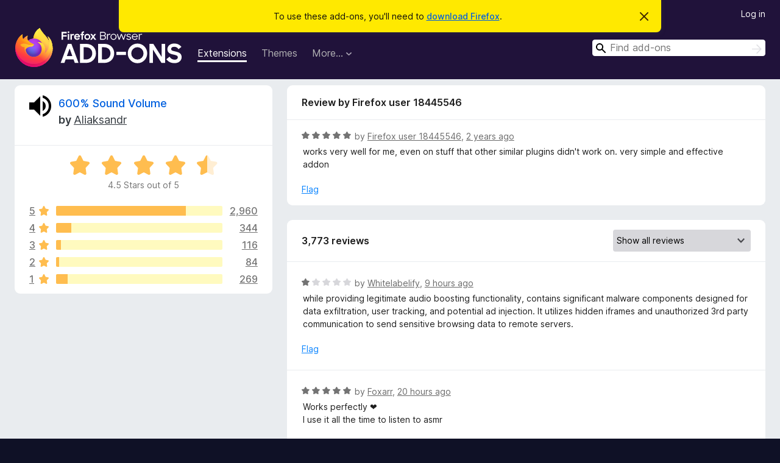

--- FILE ---
content_type: text/html; charset=utf-8
request_url: https://addons.mozilla.org/en-CA/firefox/addon/600-sound-volume/reviews/2081840/?utm_content=search&utm_medium=referral&utm_source=addons.mozilla.org
body_size: 10221
content:
<!DOCTYPE html>
<html lang="en-CA" dir="ltr"><head><title data-react-helmet="true">Reviews for 600% Sound Volume – Add-ons for Firefox (en-CA)</title><meta charSet="utf-8"/><meta name="viewport" content="width=device-width, initial-scale=1"/><link href="/static-frontend/Inter-roman-subset-en_de_fr_ru_es_pt_pl_it.var.2ce5ad921c3602b1e5370b3c86033681.woff2" crossorigin="anonymous" rel="preload" as="font" type="font/woff2"/><link href="/static-frontend/amo-2c9b371cc4de1aad916e.css" integrity="sha512-xpIl0TE0BdHR7KIMx6yfLd2kiIdWqrmXT81oEQ2j3ierwSeZB5WzmlhM7zJEHvI5XqPZYwMlGu/Pk0f13trpzQ==" crossorigin="anonymous" rel="stylesheet" type="text/css"/><meta data-react-helmet="true" name="description" content="Reviews and ratings for 600% Sound Volume. Find out what other users think about 600% Sound Volume and add it to your Firefox Browser."/><meta data-react-helmet="true" name="robots" content="noindex, follow"/><link rel="shortcut icon" href="/favicon.ico?v=3"/><link data-react-helmet="true" title="Firefox Add-ons" rel="search" type="application/opensearchdescription+xml" href="/en-CA/firefox/opensearch.xml"/></head><body><div id="react-view"><div class="Page-amo"><header class="Header"><div class="Notice Notice-warning GetFirefoxBanner Notice-dismissible"><div class="Notice-icon"></div><div class="Notice-column"><div class="Notice-content"><p class="Notice-text"><span class="GetFirefoxBanner-content">To use these add-ons, you&#x27;ll need to <a class="Button Button--none GetFirefoxBanner-button" href="https://www.mozilla.org/firefox/download/thanks/?s=direct&amp;utm_campaign=amo-fx-cta&amp;utm_content=banner-download-button&amp;utm_medium=referral&amp;utm_source=addons.mozilla.org">download Firefox</a>.</span></p></div></div><div class="Notice-dismisser"><button class="Button Button--none Notice-dismisser-button" type="submit"><span class="Icon Icon-inline-content IconXMark Notice-dismisser-icon"><span class="visually-hidden">Dismiss this notice</span><svg class="IconXMark-svg" version="1.1" xmlns="http://www.w3.org/2000/svg" xmlns:xlink="http://www.w3.org/1999/xlink"><g class="IconXMark-path" transform="translate(-1.000000, -1.000000)" fill="#0C0C0D"><path d="M1.293,2.707 C1.03304342,2.45592553 0.928787403,2.08412211 1.02030284,1.73449268 C1.11181828,1.38486324 1.38486324,1.11181828 1.73449268,1.02030284 C2.08412211,0.928787403 2.45592553,1.03304342 2.707,1.293 L8,6.586 L13.293,1.293 C13.5440745,1.03304342 13.9158779,0.928787403 14.2655073,1.02030284 C14.6151368,1.11181828 14.8881817,1.38486324 14.9796972,1.73449268 C15.0712126,2.08412211 14.9669566,2.45592553 14.707,2.707 L9.414,8 L14.707,13.293 C15.0859722,13.6853789 15.0805524,14.3090848 14.6948186,14.6948186 C14.3090848,15.0805524 13.6853789,15.0859722 13.293,14.707 L8,9.414 L2.707,14.707 C2.31462111,15.0859722 1.69091522,15.0805524 1.30518142,14.6948186 C0.919447626,14.3090848 0.91402779,13.6853789 1.293,13.293 L6.586,8 L1.293,2.707 Z"></path></g></svg></span></button></div></div><div class="Header-wrapper"><div class="Header-content"><a class="Header-title" href="/en-CA/firefox/"><span class="visually-hidden">Firefox Browser Add-ons</span></a></div><ul class="SectionLinks Header-SectionLinks"><li><a class="SectionLinks-link SectionLinks-link-extension SectionLinks-link--active" href="/en-CA/firefox/extensions/">Extensions</a></li><li><a class="SectionLinks-link SectionLinks-link-theme" href="/en-CA/firefox/themes/">Themes</a></li><li><div class="DropdownMenu SectionLinks-link SectionLinks-dropdown"><button class="DropdownMenu-button" title="More…" type="button" aria-haspopup="true"><span class="DropdownMenu-button-text">More…</span><span class="Icon Icon-inverted-caret"></span></button><ul class="DropdownMenu-items" aria-hidden="true" aria-label="submenu"><li class="DropdownMenuItem DropdownMenuItem-section SectionLinks-subheader">for Firefox</li><li class="DropdownMenuItem DropdownMenuItem-link"><a class="SectionLinks-dropdownlink" href="/en-CA/firefox/language-tools/">Dictionaries &amp; Language Packs</a></li><li class="DropdownMenuItem DropdownMenuItem-section SectionLinks-subheader">Other Browser Sites</li><li class="DropdownMenuItem DropdownMenuItem-link"><a class="SectionLinks-clientApp-android" data-clientapp="android" href="/en-CA/android/">Add-ons for Android</a></li></ul></div></li></ul><div class="Header-user-and-external-links"><a class="Button Button--none Header-authenticate-button Header-button Button--micro" href="#login">Log in</a></div><form action="/en-CA/firefox/search/" class="SearchForm Header-search-form Header-search-form--desktop" method="GET" data-no-csrf="true" role="search"><div class="AutoSearchInput"><label class="AutoSearchInput-label visually-hidden" for="AutoSearchInput-q">Search</label><div class="AutoSearchInput-search-box"><span class="Icon Icon-magnifying-glass AutoSearchInput-icon-magnifying-glass"></span><div role="combobox" aria-haspopup="listbox" aria-owns="react-autowhatever-1" aria-expanded="false"><input type="search" autoComplete="off" aria-autocomplete="list" aria-controls="react-autowhatever-1" class="AutoSearchInput-query" id="AutoSearchInput-q" maxLength="100" minLength="2" name="q" placeholder="Find add-ons" value=""/><div id="react-autowhatever-1" role="listbox"></div></div><button class="AutoSearchInput-submit-button" type="submit"><span class="visually-hidden">Search</span><span class="Icon Icon-arrow"></span></button></div></div></form></div></header><div class="Page-content"><div class="Page Page-not-homepage"><div class="AppBanner"></div><div class="AddonReviewList AddonReviewList--extension"><section class="Card AddonSummaryCard Card--no-footer"><header class="Card-header"><div class="Card-header-text"><div class="AddonSummaryCard-header"><div class="AddonSummaryCard-header-icon"><a href="/en-CA/firefox/addon/600-sound-volume/?utm_content=search&amp;utm_medium=referral&amp;utm_source=addons.mozilla.org"><img class="AddonSummaryCard-header-icon-image" src="https://addons.mozilla.org/user-media/addon_icons/2636/2636299-64.png?modified=58e41f88" alt="Add-on icon"/></a></div><div class="AddonSummaryCard-header-text"><h1 class="visually-hidden">Reviews for 600% Sound Volume</h1><h1 class="AddonTitle"><a href="/en-CA/firefox/addon/600-sound-volume/?utm_content=search&amp;utm_medium=referral&amp;utm_source=addons.mozilla.org">600% Sound Volume</a><span class="AddonTitle-author"> <!-- -->by<!-- --> <a href="/en-CA/firefox/user/5275961/">Aliaksandr</a></span></h1></div></div></div></header><div class="Card-contents"><div class="AddonSummaryCard-overallRatingStars"><div class="Rating Rating--large Rating--yellowStars" title="Rated 4.5 out of 5"><div class="Rating-star Rating-rating-1 Rating-selected-star" title="Rated 4.5 out of 5"></div><div class="Rating-star Rating-rating-2 Rating-selected-star" title="Rated 4.5 out of 5"></div><div class="Rating-star Rating-rating-3 Rating-selected-star" title="Rated 4.5 out of 5"></div><div class="Rating-star Rating-rating-4 Rating-selected-star" title="Rated 4.5 out of 5"></div><div class="Rating-star Rating-rating-5 Rating-half-star" title="Rated 4.5 out of 5"></div><span class="visually-hidden">Rated 4.5 out of 5</span></div><div class="AddonSummaryCard-addonAverage">4.5 Stars out of 5</div></div><div class="RatingsByStar"><div class="RatingsByStar-graph"><a class="RatingsByStar-row" rel="nofollow" title="Read all 2,960 five-star reviews" href="/en-CA/firefox/addon/600-sound-volume/reviews/?score=5&amp;utm_content=search&amp;utm_medium=referral&amp;utm_source=addons.mozilla.org"><div class="RatingsByStar-star">5<span class="Icon Icon-star-yellow"></span></div></a><a class="RatingsByStar-row" rel="nofollow" title="Read all 2,960 five-star reviews" href="/en-CA/firefox/addon/600-sound-volume/reviews/?score=5&amp;utm_content=search&amp;utm_medium=referral&amp;utm_source=addons.mozilla.org"><div class="RatingsByStar-barContainer"><div class="RatingsByStar-bar RatingsByStar-barFrame"><div class="RatingsByStar-bar RatingsByStar-barValue RatingsByStar-barValue--78pct RatingsByStar-partialBar"></div></div></div></a><a class="RatingsByStar-row" rel="nofollow" title="Read all 2,960 five-star reviews" href="/en-CA/firefox/addon/600-sound-volume/reviews/?score=5&amp;utm_content=search&amp;utm_medium=referral&amp;utm_source=addons.mozilla.org"><div class="RatingsByStar-count">2,960</div></a><a class="RatingsByStar-row" rel="nofollow" title="Read all 344 four-star reviews" href="/en-CA/firefox/addon/600-sound-volume/reviews/?score=4&amp;utm_content=search&amp;utm_medium=referral&amp;utm_source=addons.mozilla.org"><div class="RatingsByStar-star">4<span class="Icon Icon-star-yellow"></span></div></a><a class="RatingsByStar-row" rel="nofollow" title="Read all 344 four-star reviews" href="/en-CA/firefox/addon/600-sound-volume/reviews/?score=4&amp;utm_content=search&amp;utm_medium=referral&amp;utm_source=addons.mozilla.org"><div class="RatingsByStar-barContainer"><div class="RatingsByStar-bar RatingsByStar-barFrame"><div class="RatingsByStar-bar RatingsByStar-barValue RatingsByStar-barValue--9pct RatingsByStar-partialBar"></div></div></div></a><a class="RatingsByStar-row" rel="nofollow" title="Read all 344 four-star reviews" href="/en-CA/firefox/addon/600-sound-volume/reviews/?score=4&amp;utm_content=search&amp;utm_medium=referral&amp;utm_source=addons.mozilla.org"><div class="RatingsByStar-count">344</div></a><a class="RatingsByStar-row" rel="nofollow" title="Read all 116 three-star reviews" href="/en-CA/firefox/addon/600-sound-volume/reviews/?score=3&amp;utm_content=search&amp;utm_medium=referral&amp;utm_source=addons.mozilla.org"><div class="RatingsByStar-star">3<span class="Icon Icon-star-yellow"></span></div></a><a class="RatingsByStar-row" rel="nofollow" title="Read all 116 three-star reviews" href="/en-CA/firefox/addon/600-sound-volume/reviews/?score=3&amp;utm_content=search&amp;utm_medium=referral&amp;utm_source=addons.mozilla.org"><div class="RatingsByStar-barContainer"><div class="RatingsByStar-bar RatingsByStar-barFrame"><div class="RatingsByStar-bar RatingsByStar-barValue RatingsByStar-barValue--3pct RatingsByStar-partialBar"></div></div></div></a><a class="RatingsByStar-row" rel="nofollow" title="Read all 116 three-star reviews" href="/en-CA/firefox/addon/600-sound-volume/reviews/?score=3&amp;utm_content=search&amp;utm_medium=referral&amp;utm_source=addons.mozilla.org"><div class="RatingsByStar-count">116</div></a><a class="RatingsByStar-row" rel="nofollow" title="Read all 84 two-star reviews" href="/en-CA/firefox/addon/600-sound-volume/reviews/?score=2&amp;utm_content=search&amp;utm_medium=referral&amp;utm_source=addons.mozilla.org"><div class="RatingsByStar-star">2<span class="Icon Icon-star-yellow"></span></div></a><a class="RatingsByStar-row" rel="nofollow" title="Read all 84 two-star reviews" href="/en-CA/firefox/addon/600-sound-volume/reviews/?score=2&amp;utm_content=search&amp;utm_medium=referral&amp;utm_source=addons.mozilla.org"><div class="RatingsByStar-barContainer"><div class="RatingsByStar-bar RatingsByStar-barFrame"><div class="RatingsByStar-bar RatingsByStar-barValue RatingsByStar-barValue--2pct RatingsByStar-partialBar"></div></div></div></a><a class="RatingsByStar-row" rel="nofollow" title="Read all 84 two-star reviews" href="/en-CA/firefox/addon/600-sound-volume/reviews/?score=2&amp;utm_content=search&amp;utm_medium=referral&amp;utm_source=addons.mozilla.org"><div class="RatingsByStar-count">84</div></a><a class="RatingsByStar-row" rel="nofollow" title="Read all 269 one-star reviews" href="/en-CA/firefox/addon/600-sound-volume/reviews/?score=1&amp;utm_content=search&amp;utm_medium=referral&amp;utm_source=addons.mozilla.org"><div class="RatingsByStar-star">1<span class="Icon Icon-star-yellow"></span></div></a><a class="RatingsByStar-row" rel="nofollow" title="Read all 269 one-star reviews" href="/en-CA/firefox/addon/600-sound-volume/reviews/?score=1&amp;utm_content=search&amp;utm_medium=referral&amp;utm_source=addons.mozilla.org"><div class="RatingsByStar-barContainer"><div class="RatingsByStar-bar RatingsByStar-barFrame"><div class="RatingsByStar-bar RatingsByStar-barValue RatingsByStar-barValue--7pct RatingsByStar-partialBar"></div></div></div></a><a class="RatingsByStar-row" rel="nofollow" title="Read all 269 one-star reviews" href="/en-CA/firefox/addon/600-sound-volume/reviews/?score=1&amp;utm_content=search&amp;utm_medium=referral&amp;utm_source=addons.mozilla.org"><div class="RatingsByStar-count">269</div></a></div></div></div></section><div class="AddonReviewList-reviews"><div class="FeaturedAddonReview"><section class="Card FeaturedAddonReview-card Card--no-footer"><header class="Card-header"><div class="Card-header-text">Review by Firefox user 18445546</div></header><div class="Card-contents"><div class="AddonReviewCard AddonReviewCard-viewOnly"><div class="AddonReviewCard-container"><div class="UserReview"><div class="UserReview-byLine"><div class="Rating Rating--small" title="Rated 5 out of 5"><div class="Rating-star Rating-rating-1 Rating-selected-star" title="Rated 5 out of 5"></div><div class="Rating-star Rating-rating-2 Rating-selected-star" title="Rated 5 out of 5"></div><div class="Rating-star Rating-rating-3 Rating-selected-star" title="Rated 5 out of 5"></div><div class="Rating-star Rating-rating-4 Rating-selected-star" title="Rated 5 out of 5"></div><div class="Rating-star Rating-rating-5 Rating-selected-star" title="Rated 5 out of 5"></div><span class="visually-hidden">Rated 5 out of 5</span></div><span class="AddonReviewCard-authorByLine">by <a href="/en-CA/firefox/user/18445546/">Firefox user 18445546</a>, <a title="Jun 2, 2024 12:22 PM" href="/en-CA/firefox/addon/600-sound-volume/reviews/2081840/?utm_content=search&amp;utm_medium=referral&amp;utm_source=addons.mozilla.org">2 years ago</a></span></div><section class="Card ShowMoreCard UserReview-body ShowMoreCard--expanded Card--no-style Card--no-header Card--no-footer"><div class="Card-contents"><div class="ShowMoreCard-contents"><div>works very well for me, even on stuff that other similar plugins didn't work on. very simple and effective addon</div></div></div></section><div class="AddonReviewCard-allControls"><div><button aria-describedby="flag-review-TooltipMenu" class="TooltipMenu-opener AddonReviewCard-control FlagReviewMenu-menu" title="Flag this review" type="button">Flag</button></div></div></div></div></div></div></section></div><section class="Card CardList AddonReviewList-reviews-listing"><header class="Card-header"><div class="Card-header-text"><div class="AddonReviewList-cardListHeader"><div class="AddonReviewList-reviewCount">3,773 reviews</div><div class="AddonReviewList-filterByScore"><select class="Select AddonReviewList-filterByScoreSelector"><option value="SHOW_ALL_REVIEWS" selected="">Show all reviews</option><option value="5">Show only five-star reviews</option><option value="4">Show only four-star reviews</option><option value="3">Show only three-star reviews</option><option value="2">Show only two-star reviews</option><option value="1">Show only one-star reviews</option></select></div></div></div></header><div class="Card-contents"><ul><li><div class="AddonReviewCard AddonReviewCard-viewOnly"><div class="AddonReviewCard-container"><div class="UserReview"><div class="UserReview-byLine"><div class="Rating Rating--small" title="Rated 1 out of 5"><div class="Rating-star Rating-rating-1 Rating-selected-star" title="Rated 1 out of 5"></div><div class="Rating-star Rating-rating-2" title="Rated 1 out of 5"></div><div class="Rating-star Rating-rating-3" title="Rated 1 out of 5"></div><div class="Rating-star Rating-rating-4" title="Rated 1 out of 5"></div><div class="Rating-star Rating-rating-5" title="Rated 1 out of 5"></div><span class="visually-hidden">Rated 1 out of 5</span></div><span class="AddonReviewCard-authorByLine">by <a href="/en-CA/firefox/user/18275158/">Whitelabelify</a>, <a title="Jan 17, 2026 9:30 AM" href="/en-CA/firefox/addon/600-sound-volume/reviews/2556535/?utm_content=search&amp;utm_medium=referral&amp;utm_source=addons.mozilla.org">9 hours ago</a></span></div><section class="Card ShowMoreCard UserReview-body ShowMoreCard--expanded Card--no-style Card--no-header Card--no-footer"><div class="Card-contents"><div class="ShowMoreCard-contents"><div>while providing legitimate audio boosting functionality, contains significant malware components designed for data exfiltration, user tracking, and potential ad injection. It utilizes hidden iframes and unauthorized 3rd party communication to send sensitive browsing data to remote servers.</div></div></div></section><div class="AddonReviewCard-allControls"><div><button aria-describedby="flag-review-TooltipMenu" class="TooltipMenu-opener AddonReviewCard-control FlagReviewMenu-menu" title="Flag this review" type="button">Flag</button></div></div></div></div></div></li><li><div class="AddonReviewCard AddonReviewCard-viewOnly"><div class="AddonReviewCard-container"><div class="UserReview"><div class="UserReview-byLine"><div class="Rating Rating--small" title="Rated 5 out of 5"><div class="Rating-star Rating-rating-1 Rating-selected-star" title="Rated 5 out of 5"></div><div class="Rating-star Rating-rating-2 Rating-selected-star" title="Rated 5 out of 5"></div><div class="Rating-star Rating-rating-3 Rating-selected-star" title="Rated 5 out of 5"></div><div class="Rating-star Rating-rating-4 Rating-selected-star" title="Rated 5 out of 5"></div><div class="Rating-star Rating-rating-5 Rating-selected-star" title="Rated 5 out of 5"></div><span class="visually-hidden">Rated 5 out of 5</span></div><span class="AddonReviewCard-authorByLine">by <a href="/en-CA/firefox/user/19516146/">Foxarr</a>, <a title="Jan 16, 2026 11:07 PM" href="/en-CA/firefox/addon/600-sound-volume/reviews/2556455/?utm_content=search&amp;utm_medium=referral&amp;utm_source=addons.mozilla.org">20 hours ago</a></span></div><section class="Card ShowMoreCard UserReview-body ShowMoreCard--expanded Card--no-style Card--no-header Card--no-footer"><div class="Card-contents"><div class="ShowMoreCard-contents"><div>Works perfectly ❤️ <br>I use it all the time to listen to asmr</div></div></div></section><div class="AddonReviewCard-allControls"><div><button aria-describedby="flag-review-TooltipMenu" class="TooltipMenu-opener AddonReviewCard-control FlagReviewMenu-menu" title="Flag this review" type="button">Flag</button></div></div></div></div></div></li><li><div class="AddonReviewCard AddonReviewCard-viewOnly"><div class="AddonReviewCard-container"><div class="UserReview"><div class="UserReview-byLine"><div class="Rating Rating--small" title="Rated 5 out of 5"><div class="Rating-star Rating-rating-1 Rating-selected-star" title="Rated 5 out of 5"></div><div class="Rating-star Rating-rating-2 Rating-selected-star" title="Rated 5 out of 5"></div><div class="Rating-star Rating-rating-3 Rating-selected-star" title="Rated 5 out of 5"></div><div class="Rating-star Rating-rating-4 Rating-selected-star" title="Rated 5 out of 5"></div><div class="Rating-star Rating-rating-5 Rating-selected-star" title="Rated 5 out of 5"></div><span class="visually-hidden">Rated 5 out of 5</span></div><span class="AddonReviewCard-authorByLine">by <a href="/en-CA/firefox/user/18863080/">halola</a>, <a title="Jan 16, 2026 3:40 AM" href="/en-CA/firefox/addon/600-sound-volume/reviews/2555083/?utm_content=search&amp;utm_medium=referral&amp;utm_source=addons.mozilla.org">2 days ago</a></span></div><section class="Card ShowMoreCard UserReview-body ShowMoreCard--expanded Card--no-style Card--no-header Card--no-footer"><div class="Card-contents"><div class="ShowMoreCard-contents"><div>ich liebe die extension aber das problem ist 600% ist zu leise bitte lauter danki</div></div></div></section><div class="AddonReviewCard-allControls"><div><button aria-describedby="flag-review-TooltipMenu" class="TooltipMenu-opener AddonReviewCard-control FlagReviewMenu-menu" title="Flag this review" type="button">Flag</button></div></div></div></div></div></li><li><div class="AddonReviewCard AddonReviewCard-ratingOnly AddonReviewCard-viewOnly"><div class="AddonReviewCard-container"><div class="UserReview"><div class="UserReview-byLine"><div class="Rating Rating--small" title="Rated 5 out of 5"><div class="Rating-star Rating-rating-1 Rating-selected-star" title="Rated 5 out of 5"></div><div class="Rating-star Rating-rating-2 Rating-selected-star" title="Rated 5 out of 5"></div><div class="Rating-star Rating-rating-3 Rating-selected-star" title="Rated 5 out of 5"></div><div class="Rating-star Rating-rating-4 Rating-selected-star" title="Rated 5 out of 5"></div><div class="Rating-star Rating-rating-5 Rating-selected-star" title="Rated 5 out of 5"></div><span class="visually-hidden">Rated 5 out of 5</span></div><span class="AddonReviewCard-authorByLine">by <a href="/en-CA/firefox/user/18989498/">Firefox user 18989498</a>, <a title="Jan 15, 2026 3:48 PM" href="/en-CA/firefox/addon/600-sound-volume/reviews/2554741/?utm_content=search&amp;utm_medium=referral&amp;utm_source=addons.mozilla.org">2 days ago</a></span></div><section class="Card ShowMoreCard UserReview-body UserReview-emptyBody ShowMoreCard--expanded Card--no-style Card--no-header Card--no-footer"><div class="Card-contents"><div class="ShowMoreCard-contents"><div></div></div></div></section><div class="AddonReviewCard-allControls"></div></div></div></div></li><li><div class="AddonReviewCard AddonReviewCard-ratingOnly AddonReviewCard-viewOnly"><div class="AddonReviewCard-container"><div class="UserReview"><div class="UserReview-byLine"><div class="Rating Rating--small" title="Rated 5 out of 5"><div class="Rating-star Rating-rating-1 Rating-selected-star" title="Rated 5 out of 5"></div><div class="Rating-star Rating-rating-2 Rating-selected-star" title="Rated 5 out of 5"></div><div class="Rating-star Rating-rating-3 Rating-selected-star" title="Rated 5 out of 5"></div><div class="Rating-star Rating-rating-4 Rating-selected-star" title="Rated 5 out of 5"></div><div class="Rating-star Rating-rating-5 Rating-selected-star" title="Rated 5 out of 5"></div><span class="visually-hidden">Rated 5 out of 5</span></div><span class="AddonReviewCard-authorByLine">by <a href="/en-CA/firefox/user/17506854/">Achi</a>, <a title="Jan 15, 2026 10:41 AM" href="/en-CA/firefox/addon/600-sound-volume/reviews/2554655/?utm_content=search&amp;utm_medium=referral&amp;utm_source=addons.mozilla.org">2 days ago</a></span></div><section class="Card ShowMoreCard UserReview-body UserReview-emptyBody ShowMoreCard--expanded Card--no-style Card--no-header Card--no-footer"><div class="Card-contents"><div class="ShowMoreCard-contents"><div></div></div></div></section><div class="AddonReviewCard-allControls"></div></div></div></div></li><li><div class="AddonReviewCard AddonReviewCard-ratingOnly AddonReviewCard-viewOnly"><div class="AddonReviewCard-container"><div class="UserReview"><div class="UserReview-byLine"><div class="Rating Rating--small" title="Rated 5 out of 5"><div class="Rating-star Rating-rating-1 Rating-selected-star" title="Rated 5 out of 5"></div><div class="Rating-star Rating-rating-2 Rating-selected-star" title="Rated 5 out of 5"></div><div class="Rating-star Rating-rating-3 Rating-selected-star" title="Rated 5 out of 5"></div><div class="Rating-star Rating-rating-4 Rating-selected-star" title="Rated 5 out of 5"></div><div class="Rating-star Rating-rating-5 Rating-selected-star" title="Rated 5 out of 5"></div><span class="visually-hidden">Rated 5 out of 5</span></div><span class="AddonReviewCard-authorByLine">by <a href="/en-CA/firefox/user/5690202/">scmstr</a>, <a title="Jan 15, 2026 8:04 AM" href="/en-CA/firefox/addon/600-sound-volume/reviews/2554620/?utm_content=search&amp;utm_medium=referral&amp;utm_source=addons.mozilla.org">2 days ago</a></span></div><section class="Card ShowMoreCard UserReview-body UserReview-emptyBody ShowMoreCard--expanded Card--no-style Card--no-header Card--no-footer"><div class="Card-contents"><div class="ShowMoreCard-contents"><div></div></div></div></section><div class="AddonReviewCard-allControls"></div></div></div></div></li><li><div class="AddonReviewCard AddonReviewCard-ratingOnly AddonReviewCard-viewOnly"><div class="AddonReviewCard-container"><div class="UserReview"><div class="UserReview-byLine"><div class="Rating Rating--small" title="Rated 5 out of 5"><div class="Rating-star Rating-rating-1 Rating-selected-star" title="Rated 5 out of 5"></div><div class="Rating-star Rating-rating-2 Rating-selected-star" title="Rated 5 out of 5"></div><div class="Rating-star Rating-rating-3 Rating-selected-star" title="Rated 5 out of 5"></div><div class="Rating-star Rating-rating-4 Rating-selected-star" title="Rated 5 out of 5"></div><div class="Rating-star Rating-rating-5 Rating-selected-star" title="Rated 5 out of 5"></div><span class="visually-hidden">Rated 5 out of 5</span></div><span class="AddonReviewCard-authorByLine">by <a href="/en-CA/firefox/user/15303422/">Firefox user 15303422</a>, <a title="Jan 13, 2026 9:28 AM" href="/en-CA/firefox/addon/600-sound-volume/reviews/2551346/?utm_content=search&amp;utm_medium=referral&amp;utm_source=addons.mozilla.org">4 days ago</a></span></div><section class="Card ShowMoreCard UserReview-body UserReview-emptyBody ShowMoreCard--expanded Card--no-style Card--no-header Card--no-footer"><div class="Card-contents"><div class="ShowMoreCard-contents"><div></div></div></div></section><div class="AddonReviewCard-allControls"></div></div></div></div></li><li><div class="AddonReviewCard AddonReviewCard-viewOnly"><div class="AddonReviewCard-container"><div class="UserReview"><div class="UserReview-byLine"><div class="Rating Rating--small" title="Rated 5 out of 5"><div class="Rating-star Rating-rating-1 Rating-selected-star" title="Rated 5 out of 5"></div><div class="Rating-star Rating-rating-2 Rating-selected-star" title="Rated 5 out of 5"></div><div class="Rating-star Rating-rating-3 Rating-selected-star" title="Rated 5 out of 5"></div><div class="Rating-star Rating-rating-4 Rating-selected-star" title="Rated 5 out of 5"></div><div class="Rating-star Rating-rating-5 Rating-selected-star" title="Rated 5 out of 5"></div><span class="visually-hidden">Rated 5 out of 5</span></div><span class="AddonReviewCard-authorByLine">by <a href="/en-CA/firefox/user/5537487/">MAteDon</a>, <a title="Jan 12, 2026 8:53 PM" href="/en-CA/firefox/addon/600-sound-volume/reviews/2551249/?utm_content=search&amp;utm_medium=referral&amp;utm_source=addons.mozilla.org">5 days ago</a></span></div><section class="Card ShowMoreCard UserReview-body ShowMoreCard--expanded Card--no-style Card--no-header Card--no-footer"><div class="Card-contents"><div class="ShowMoreCard-contents"><div>It would be better if the extension could not just remember my site setting but set it again next visit.</div></div></div></section><div class="AddonReviewCard-allControls"><div><button aria-describedby="flag-review-TooltipMenu" class="TooltipMenu-opener AddonReviewCard-control FlagReviewMenu-menu" title="Flag this review" type="button">Flag</button></div></div></div></div></div></li><li><div class="AddonReviewCard AddonReviewCard-ratingOnly AddonReviewCard-viewOnly"><div class="AddonReviewCard-container"><div class="UserReview"><div class="UserReview-byLine"><div class="Rating Rating--small" title="Rated 5 out of 5"><div class="Rating-star Rating-rating-1 Rating-selected-star" title="Rated 5 out of 5"></div><div class="Rating-star Rating-rating-2 Rating-selected-star" title="Rated 5 out of 5"></div><div class="Rating-star Rating-rating-3 Rating-selected-star" title="Rated 5 out of 5"></div><div class="Rating-star Rating-rating-4 Rating-selected-star" title="Rated 5 out of 5"></div><div class="Rating-star Rating-rating-5 Rating-selected-star" title="Rated 5 out of 5"></div><span class="visually-hidden">Rated 5 out of 5</span></div><span class="AddonReviewCard-authorByLine">by <a href="/en-CA/firefox/user/19675838/">Firefox user 19675838</a>, <a title="Jan 11, 2026 10:41 AM" href="/en-CA/firefox/addon/600-sound-volume/reviews/2550398/?utm_content=search&amp;utm_medium=referral&amp;utm_source=addons.mozilla.org">6 days ago</a></span></div><section class="Card ShowMoreCard UserReview-body UserReview-emptyBody ShowMoreCard--expanded Card--no-style Card--no-header Card--no-footer"><div class="Card-contents"><div class="ShowMoreCard-contents"><div></div></div></div></section><div class="AddonReviewCard-allControls"></div></div></div></div></li><li><div class="AddonReviewCard AddonReviewCard-ratingOnly AddonReviewCard-viewOnly"><div class="AddonReviewCard-container"><div class="UserReview"><div class="UserReview-byLine"><div class="Rating Rating--small" title="Rated 5 out of 5"><div class="Rating-star Rating-rating-1 Rating-selected-star" title="Rated 5 out of 5"></div><div class="Rating-star Rating-rating-2 Rating-selected-star" title="Rated 5 out of 5"></div><div class="Rating-star Rating-rating-3 Rating-selected-star" title="Rated 5 out of 5"></div><div class="Rating-star Rating-rating-4 Rating-selected-star" title="Rated 5 out of 5"></div><div class="Rating-star Rating-rating-5 Rating-selected-star" title="Rated 5 out of 5"></div><span class="visually-hidden">Rated 5 out of 5</span></div><span class="AddonReviewCard-authorByLine">by <a href="/en-CA/firefox/user/19675145/">Firefox user 19675145</a>, <a title="Jan 10, 2026 10:58 PM" href="/en-CA/firefox/addon/600-sound-volume/reviews/2550216/?utm_content=search&amp;utm_medium=referral&amp;utm_source=addons.mozilla.org">7 days ago</a></span></div><section class="Card ShowMoreCard UserReview-body UserReview-emptyBody ShowMoreCard--expanded Card--no-style Card--no-header Card--no-footer"><div class="Card-contents"><div class="ShowMoreCard-contents"><div></div></div></div></section><div class="AddonReviewCard-allControls"></div></div></div></div></li><li><div class="AddonReviewCard AddonReviewCard-ratingOnly AddonReviewCard-viewOnly"><div class="AddonReviewCard-container"><div class="UserReview"><div class="UserReview-byLine"><div class="Rating Rating--small" title="Rated 4 out of 5"><div class="Rating-star Rating-rating-1 Rating-selected-star" title="Rated 4 out of 5"></div><div class="Rating-star Rating-rating-2 Rating-selected-star" title="Rated 4 out of 5"></div><div class="Rating-star Rating-rating-3 Rating-selected-star" title="Rated 4 out of 5"></div><div class="Rating-star Rating-rating-4 Rating-selected-star" title="Rated 4 out of 5"></div><div class="Rating-star Rating-rating-5" title="Rated 4 out of 5"></div><span class="visually-hidden">Rated 4 out of 5</span></div><span class="AddonReviewCard-authorByLine">by <a href="/en-CA/firefox/user/19648297/">Firefox user 19648297</a>, <a title="Jan 10, 2026 10:02 AM" href="/en-CA/firefox/addon/600-sound-volume/reviews/2550034/?utm_content=search&amp;utm_medium=referral&amp;utm_source=addons.mozilla.org">7 days ago</a></span></div><section class="Card ShowMoreCard UserReview-body UserReview-emptyBody ShowMoreCard--expanded Card--no-style Card--no-header Card--no-footer"><div class="Card-contents"><div class="ShowMoreCard-contents"><div></div></div></div></section><div class="AddonReviewCard-allControls"></div></div></div></div></li><li><div class="AddonReviewCard AddonReviewCard-viewOnly"><div class="AddonReviewCard-container"><div class="UserReview"><div class="UserReview-byLine"><div class="Rating Rating--small" title="Rated 2 out of 5"><div class="Rating-star Rating-rating-1 Rating-selected-star" title="Rated 2 out of 5"></div><div class="Rating-star Rating-rating-2 Rating-selected-star" title="Rated 2 out of 5"></div><div class="Rating-star Rating-rating-3" title="Rated 2 out of 5"></div><div class="Rating-star Rating-rating-4" title="Rated 2 out of 5"></div><div class="Rating-star Rating-rating-5" title="Rated 2 out of 5"></div><span class="visually-hidden">Rated 2 out of 5</span></div><span class="AddonReviewCard-authorByLine">by <a href="/en-CA/firefox/user/19668548/">Vormix_Sv</a>, <a title="Jan 9, 2026 8:55 PM" href="/en-CA/firefox/addon/600-sound-volume/reviews/2549938/?utm_content=search&amp;utm_medium=referral&amp;utm_source=addons.mozilla.org">8 days ago</a></span></div><section class="Card ShowMoreCard UserReview-body ShowMoreCard--expanded Card--no-style Card--no-header Card--no-footer"><div class="Card-contents"><div class="ShowMoreCard-contents"><div>Работает не на всех сайтах</div></div></div></section><div class="AddonReviewCard-allControls"><div><button aria-describedby="flag-review-TooltipMenu" class="TooltipMenu-opener AddonReviewCard-control FlagReviewMenu-menu" title="Flag this review" type="button">Flag</button></div></div></div></div></div></li><li><div class="AddonReviewCard AddonReviewCard-ratingOnly AddonReviewCard-viewOnly"><div class="AddonReviewCard-container"><div class="UserReview"><div class="UserReview-byLine"><div class="Rating Rating--small" title="Rated 5 out of 5"><div class="Rating-star Rating-rating-1 Rating-selected-star" title="Rated 5 out of 5"></div><div class="Rating-star Rating-rating-2 Rating-selected-star" title="Rated 5 out of 5"></div><div class="Rating-star Rating-rating-3 Rating-selected-star" title="Rated 5 out of 5"></div><div class="Rating-star Rating-rating-4 Rating-selected-star" title="Rated 5 out of 5"></div><div class="Rating-star Rating-rating-5 Rating-selected-star" title="Rated 5 out of 5"></div><span class="visually-hidden">Rated 5 out of 5</span></div><span class="AddonReviewCard-authorByLine">by <a href="/en-CA/firefox/user/19670103/">Rainier Mathieu</a>, <a title="Jan 8, 2026 12:50 AM" href="/en-CA/firefox/addon/600-sound-volume/reviews/2549456/?utm_content=search&amp;utm_medium=referral&amp;utm_source=addons.mozilla.org">10 days ago</a></span></div><section class="Card ShowMoreCard UserReview-body UserReview-emptyBody ShowMoreCard--expanded Card--no-style Card--no-header Card--no-footer"><div class="Card-contents"><div class="ShowMoreCard-contents"><div></div></div></div></section><div class="AddonReviewCard-allControls"></div></div></div></div></li><li><div class="AddonReviewCard AddonReviewCard-viewOnly"><div class="AddonReviewCard-container"><div class="UserReview"><div class="UserReview-byLine"><div class="Rating Rating--small" title="Rated 5 out of 5"><div class="Rating-star Rating-rating-1 Rating-selected-star" title="Rated 5 out of 5"></div><div class="Rating-star Rating-rating-2 Rating-selected-star" title="Rated 5 out of 5"></div><div class="Rating-star Rating-rating-3 Rating-selected-star" title="Rated 5 out of 5"></div><div class="Rating-star Rating-rating-4 Rating-selected-star" title="Rated 5 out of 5"></div><div class="Rating-star Rating-rating-5 Rating-selected-star" title="Rated 5 out of 5"></div><span class="visually-hidden">Rated 5 out of 5</span></div><span class="AddonReviewCard-authorByLine">by <a href="/en-CA/firefox/user/19668522/">Tsanikun</a>, <a title="Jan 7, 2026 3:43 AM" href="/en-CA/firefox/addon/600-sound-volume/reviews/2549246/?utm_content=search&amp;utm_medium=referral&amp;utm_source=addons.mozilla.org">11 days ago</a></span></div><section class="Card ShowMoreCard UserReview-body ShowMoreCard--expanded Card--no-style Card--no-header Card--no-footer"><div class="Card-contents"><div class="ShowMoreCard-contents"><div>best tool i ever found.</div></div></div></section><div class="AddonReviewCard-allControls"><div><button aria-describedby="flag-review-TooltipMenu" class="TooltipMenu-opener AddonReviewCard-control FlagReviewMenu-menu" title="Flag this review" type="button">Flag</button></div></div></div></div></div></li><li><div class="AddonReviewCard AddonReviewCard-viewOnly"><div class="AddonReviewCard-container"><div class="UserReview"><div class="UserReview-byLine"><div class="Rating Rating--small" title="Rated 1 out of 5"><div class="Rating-star Rating-rating-1 Rating-selected-star" title="Rated 1 out of 5"></div><div class="Rating-star Rating-rating-2" title="Rated 1 out of 5"></div><div class="Rating-star Rating-rating-3" title="Rated 1 out of 5"></div><div class="Rating-star Rating-rating-4" title="Rated 1 out of 5"></div><div class="Rating-star Rating-rating-5" title="Rated 1 out of 5"></div><span class="visually-hidden">Rated 1 out of 5</span></div><span class="AddonReviewCard-authorByLine">by <a href="/en-CA/firefox/user/18172275/">cm</a>, <a title="Jan 7, 2026 12:51 AM" href="/en-CA/firefox/addon/600-sound-volume/reviews/2549228/?utm_content=search&amp;utm_medium=referral&amp;utm_source=addons.mozilla.org">11 days ago</a></span></div><section class="Card ShowMoreCard UserReview-body ShowMoreCard--expanded Card--no-style Card--no-header Card--no-footer"><div class="Card-contents"><div class="ShowMoreCard-contents"><div>Sketchy. It asks to add banner ads to help support the extension. The UI has ads for other extensions by the author, and after I had it installed a while I got a weird redirect on a site that I have never had problems with previously. So as soon as that happened I deleted the extension. I don't trust this at all and I would not download it.</div></div></div></section><div class="AddonReviewCard-allControls"><div><button aria-describedby="flag-review-TooltipMenu" class="TooltipMenu-opener AddonReviewCard-control FlagReviewMenu-menu" title="Flag this review" type="button">Flag</button></div></div></div></div></div></li><li><div class="AddonReviewCard AddonReviewCard-ratingOnly AddonReviewCard-viewOnly"><div class="AddonReviewCard-container"><div class="UserReview"><div class="UserReview-byLine"><div class="Rating Rating--small" title="Rated 5 out of 5"><div class="Rating-star Rating-rating-1 Rating-selected-star" title="Rated 5 out of 5"></div><div class="Rating-star Rating-rating-2 Rating-selected-star" title="Rated 5 out of 5"></div><div class="Rating-star Rating-rating-3 Rating-selected-star" title="Rated 5 out of 5"></div><div class="Rating-star Rating-rating-4 Rating-selected-star" title="Rated 5 out of 5"></div><div class="Rating-star Rating-rating-5 Rating-selected-star" title="Rated 5 out of 5"></div><span class="visually-hidden">Rated 5 out of 5</span></div><span class="AddonReviewCard-authorByLine">by <a href="/en-CA/firefox/user/19668151/">Dizzy</a>, <a title="Jan 6, 2026 9:15 PM" href="/en-CA/firefox/addon/600-sound-volume/reviews/2549199/?utm_content=search&amp;utm_medium=referral&amp;utm_source=addons.mozilla.org">11 days ago</a></span></div><section class="Card ShowMoreCard UserReview-body UserReview-emptyBody ShowMoreCard--expanded Card--no-style Card--no-header Card--no-footer"><div class="Card-contents"><div class="ShowMoreCard-contents"><div></div></div></div></section><div class="AddonReviewCard-allControls"></div></div></div></div></li><li><div class="AddonReviewCard AddonReviewCard-viewOnly"><div class="AddonReviewCard-container"><div class="UserReview"><div class="UserReview-byLine"><div class="Rating Rating--small" title="Rated 1 out of 5"><div class="Rating-star Rating-rating-1 Rating-selected-star" title="Rated 1 out of 5"></div><div class="Rating-star Rating-rating-2" title="Rated 1 out of 5"></div><div class="Rating-star Rating-rating-3" title="Rated 1 out of 5"></div><div class="Rating-star Rating-rating-4" title="Rated 1 out of 5"></div><div class="Rating-star Rating-rating-5" title="Rated 1 out of 5"></div><span class="visually-hidden">Rated 1 out of 5</span></div><span class="AddonReviewCard-authorByLine">by <a href="/en-CA/firefox/user/19658356/">Dork</a>, <a title="Jan 1, 2026 5:03 AM" href="/en-CA/firefox/addon/600-sound-volume/reviews/2547733/?utm_content=search&amp;utm_medium=referral&amp;utm_source=addons.mozilla.org">17 days ago</a></span></div><section class="Card ShowMoreCard UserReview-body ShowMoreCard--expanded Card--no-style Card--no-header Card--no-footer"><div class="Card-contents"><div class="ShowMoreCard-contents"><div>Very suspicious. After a few days of installing it, I got a google warning of suspicious activity on my account. Doesn't even work properly on a lot of websites -_-</div></div></div></section><div class="AddonReviewCard-allControls"><div><button aria-describedby="flag-review-TooltipMenu" class="TooltipMenu-opener AddonReviewCard-control FlagReviewMenu-menu" title="Flag this review" type="button">Flag</button></div></div></div></div></div></li><li><div class="AddonReviewCard AddonReviewCard-viewOnly"><div class="AddonReviewCard-container"><div class="UserReview"><div class="UserReview-byLine"><div class="Rating Rating--small" title="Rated 1 out of 5"><div class="Rating-star Rating-rating-1 Rating-selected-star" title="Rated 1 out of 5"></div><div class="Rating-star Rating-rating-2" title="Rated 1 out of 5"></div><div class="Rating-star Rating-rating-3" title="Rated 1 out of 5"></div><div class="Rating-star Rating-rating-4" title="Rated 1 out of 5"></div><div class="Rating-star Rating-rating-5" title="Rated 1 out of 5"></div><span class="visually-hidden">Rated 1 out of 5</span></div><span class="AddonReviewCard-authorByLine">by <a href="/en-CA/firefox/user/19657702/">hnnnh</a>, <a title="Dec 31, 2025 4:48 PM" href="/en-CA/firefox/addon/600-sound-volume/reviews/2547616/?utm_content=search&amp;utm_medium=referral&amp;utm_source=addons.mozilla.org">17 days ago</a></span></div><section class="Card ShowMoreCard UserReview-body ShowMoreCard--expanded Card--no-style Card--no-header Card--no-footer"><div class="Card-contents"><div class="ShowMoreCard-contents"><div>funktioniert nicht</div></div></div></section><div class="AddonReviewCard-allControls"><div><button aria-describedby="flag-review-TooltipMenu" class="TooltipMenu-opener AddonReviewCard-control FlagReviewMenu-menu" title="Flag this review" type="button">Flag</button></div></div></div></div></div></li><li><div class="AddonReviewCard AddonReviewCard-ratingOnly AddonReviewCard-viewOnly"><div class="AddonReviewCard-container"><div class="UserReview"><div class="UserReview-byLine"><div class="Rating Rating--small" title="Rated 5 out of 5"><div class="Rating-star Rating-rating-1 Rating-selected-star" title="Rated 5 out of 5"></div><div class="Rating-star Rating-rating-2 Rating-selected-star" title="Rated 5 out of 5"></div><div class="Rating-star Rating-rating-3 Rating-selected-star" title="Rated 5 out of 5"></div><div class="Rating-star Rating-rating-4 Rating-selected-star" title="Rated 5 out of 5"></div><div class="Rating-star Rating-rating-5 Rating-selected-star" title="Rated 5 out of 5"></div><span class="visually-hidden">Rated 5 out of 5</span></div><span class="AddonReviewCard-authorByLine">by <a href="/en-CA/firefox/user/19656214/">Firefox user 19656214</a>, <a title="Dec 30, 2025 5:54 PM" href="/en-CA/firefox/addon/600-sound-volume/reviews/2547349/?utm_content=search&amp;utm_medium=referral&amp;utm_source=addons.mozilla.org">18 days ago</a></span></div><section class="Card ShowMoreCard UserReview-body UserReview-emptyBody ShowMoreCard--expanded Card--no-style Card--no-header Card--no-footer"><div class="Card-contents"><div class="ShowMoreCard-contents"><div></div></div></div></section><div class="AddonReviewCard-allControls"></div></div></div></div></li><li><div class="AddonReviewCard AddonReviewCard-ratingOnly AddonReviewCard-viewOnly"><div class="AddonReviewCard-container"><div class="UserReview"><div class="UserReview-byLine"><div class="Rating Rating--small" title="Rated 5 out of 5"><div class="Rating-star Rating-rating-1 Rating-selected-star" title="Rated 5 out of 5"></div><div class="Rating-star Rating-rating-2 Rating-selected-star" title="Rated 5 out of 5"></div><div class="Rating-star Rating-rating-3 Rating-selected-star" title="Rated 5 out of 5"></div><div class="Rating-star Rating-rating-4 Rating-selected-star" title="Rated 5 out of 5"></div><div class="Rating-star Rating-rating-5 Rating-selected-star" title="Rated 5 out of 5"></div><span class="visually-hidden">Rated 5 out of 5</span></div><span class="AddonReviewCard-authorByLine">by <a href="/en-CA/firefox/user/16332091/">DeepFireAddon</a>, <a title="Dec 28, 2025 2:26 PM" href="/en-CA/firefox/addon/600-sound-volume/reviews/2546857/?utm_content=search&amp;utm_medium=referral&amp;utm_source=addons.mozilla.org">20 days ago</a></span></div><section class="Card ShowMoreCard UserReview-body UserReview-emptyBody ShowMoreCard--expanded Card--no-style Card--no-header Card--no-footer"><div class="Card-contents"><div class="ShowMoreCard-contents"><div></div></div></div></section><div class="AddonReviewCard-allControls"></div></div></div></div></li><li><div class="AddonReviewCard AddonReviewCard-ratingOnly AddonReviewCard-viewOnly"><div class="AddonReviewCard-container"><div class="UserReview"><div class="UserReview-byLine"><div class="Rating Rating--small" title="Rated 5 out of 5"><div class="Rating-star Rating-rating-1 Rating-selected-star" title="Rated 5 out of 5"></div><div class="Rating-star Rating-rating-2 Rating-selected-star" title="Rated 5 out of 5"></div><div class="Rating-star Rating-rating-3 Rating-selected-star" title="Rated 5 out of 5"></div><div class="Rating-star Rating-rating-4 Rating-selected-star" title="Rated 5 out of 5"></div><div class="Rating-star Rating-rating-5 Rating-selected-star" title="Rated 5 out of 5"></div><span class="visually-hidden">Rated 5 out of 5</span></div><span class="AddonReviewCard-authorByLine">by <a href="/en-CA/firefox/user/15218329/">Firefox user 15218329</a>, <a title="Dec 28, 2025 2:09 PM" href="/en-CA/firefox/addon/600-sound-volume/reviews/2546853/?utm_content=search&amp;utm_medium=referral&amp;utm_source=addons.mozilla.org">20 days ago</a></span></div><section class="Card ShowMoreCard UserReview-body UserReview-emptyBody ShowMoreCard--expanded Card--no-style Card--no-header Card--no-footer"><div class="Card-contents"><div class="ShowMoreCard-contents"><div></div></div></div></section><div class="AddonReviewCard-allControls"></div></div></div></div></li><li><div class="AddonReviewCard AddonReviewCard-ratingOnly AddonReviewCard-viewOnly"><div class="AddonReviewCard-container"><div class="UserReview"><div class="UserReview-byLine"><div class="Rating Rating--small" title="Rated 5 out of 5"><div class="Rating-star Rating-rating-1 Rating-selected-star" title="Rated 5 out of 5"></div><div class="Rating-star Rating-rating-2 Rating-selected-star" title="Rated 5 out of 5"></div><div class="Rating-star Rating-rating-3 Rating-selected-star" title="Rated 5 out of 5"></div><div class="Rating-star Rating-rating-4 Rating-selected-star" title="Rated 5 out of 5"></div><div class="Rating-star Rating-rating-5 Rating-selected-star" title="Rated 5 out of 5"></div><span class="visually-hidden">Rated 5 out of 5</span></div><span class="AddonReviewCard-authorByLine">by <a href="/en-CA/firefox/user/19651157/">opvious</a>, <a title="Dec 27, 2025 7:27 PM" href="/en-CA/firefox/addon/600-sound-volume/reviews/2546637/?utm_content=search&amp;utm_medium=referral&amp;utm_source=addons.mozilla.org">21 days ago</a></span></div><section class="Card ShowMoreCard UserReview-body UserReview-emptyBody ShowMoreCard--expanded Card--no-style Card--no-header Card--no-footer"><div class="Card-contents"><div class="ShowMoreCard-contents"><div></div></div></div></section><div class="AddonReviewCard-allControls"></div></div></div></div></li><li><div class="AddonReviewCard AddonReviewCard-ratingOnly AddonReviewCard-viewOnly"><div class="AddonReviewCard-container"><div class="UserReview"><div class="UserReview-byLine"><div class="Rating Rating--small" title="Rated 5 out of 5"><div class="Rating-star Rating-rating-1 Rating-selected-star" title="Rated 5 out of 5"></div><div class="Rating-star Rating-rating-2 Rating-selected-star" title="Rated 5 out of 5"></div><div class="Rating-star Rating-rating-3 Rating-selected-star" title="Rated 5 out of 5"></div><div class="Rating-star Rating-rating-4 Rating-selected-star" title="Rated 5 out of 5"></div><div class="Rating-star Rating-rating-5 Rating-selected-star" title="Rated 5 out of 5"></div><span class="visually-hidden">Rated 5 out of 5</span></div><span class="AddonReviewCard-authorByLine">by <a href="/en-CA/firefox/user/14710505/">Firefox user 14710505</a>, <a title="Dec 27, 2025 1:28 PM" href="/en-CA/firefox/addon/600-sound-volume/reviews/2546576/?utm_content=search&amp;utm_medium=referral&amp;utm_source=addons.mozilla.org">21 days ago</a></span></div><section class="Card ShowMoreCard UserReview-body UserReview-emptyBody ShowMoreCard--expanded Card--no-style Card--no-header Card--no-footer"><div class="Card-contents"><div class="ShowMoreCard-contents"><div></div></div></div></section><div class="AddonReviewCard-allControls"></div></div></div></div></li><li><div class="AddonReviewCard AddonReviewCard-ratingOnly AddonReviewCard-viewOnly"><div class="AddonReviewCard-container"><div class="UserReview"><div class="UserReview-byLine"><div class="Rating Rating--small" title="Rated 5 out of 5"><div class="Rating-star Rating-rating-1 Rating-selected-star" title="Rated 5 out of 5"></div><div class="Rating-star Rating-rating-2 Rating-selected-star" title="Rated 5 out of 5"></div><div class="Rating-star Rating-rating-3 Rating-selected-star" title="Rated 5 out of 5"></div><div class="Rating-star Rating-rating-4 Rating-selected-star" title="Rated 5 out of 5"></div><div class="Rating-star Rating-rating-5 Rating-selected-star" title="Rated 5 out of 5"></div><span class="visually-hidden">Rated 5 out of 5</span></div><span class="AddonReviewCard-authorByLine">by <a href="/en-CA/firefox/user/19649665/">Firefox user 19649665</a>, <a title="Dec 26, 2025 9:26 PM" href="/en-CA/firefox/addon/600-sound-volume/reviews/2546421/?utm_content=search&amp;utm_medium=referral&amp;utm_source=addons.mozilla.org">22 days ago</a></span></div><section class="Card ShowMoreCard UserReview-body UserReview-emptyBody ShowMoreCard--expanded Card--no-style Card--no-header Card--no-footer"><div class="Card-contents"><div class="ShowMoreCard-contents"><div></div></div></div></section><div class="AddonReviewCard-allControls"></div></div></div></div></li><li><div class="AddonReviewCard AddonReviewCard-viewOnly"><div class="AddonReviewCard-container"><div class="UserReview"><div class="UserReview-byLine"><div class="Rating Rating--small" title="Rated 5 out of 5"><div class="Rating-star Rating-rating-1 Rating-selected-star" title="Rated 5 out of 5"></div><div class="Rating-star Rating-rating-2 Rating-selected-star" title="Rated 5 out of 5"></div><div class="Rating-star Rating-rating-3 Rating-selected-star" title="Rated 5 out of 5"></div><div class="Rating-star Rating-rating-4 Rating-selected-star" title="Rated 5 out of 5"></div><div class="Rating-star Rating-rating-5 Rating-selected-star" title="Rated 5 out of 5"></div><span class="visually-hidden">Rated 5 out of 5</span></div><span class="AddonReviewCard-authorByLine">by <a href="/en-CA/firefox/user/19649202/">Kirill Ershov</a>, <a title="Dec 26, 2025 3:52 PM" href="/en-CA/firefox/addon/600-sound-volume/reviews/2546349/?utm_content=search&amp;utm_medium=referral&amp;utm_source=addons.mozilla.org">22 days ago</a></span></div><section class="Card ShowMoreCard UserReview-body ShowMoreCard--expanded Card--no-style Card--no-header Card--no-footer"><div class="Card-contents"><div class="ShowMoreCard-contents"><div>That's what I searched for!!! I can hear music at 600% volume! I'd recommend that one.</div></div></div></section><div class="AddonReviewCard-allControls"><div><button aria-describedby="flag-review-TooltipMenu" class="TooltipMenu-opener AddonReviewCard-control FlagReviewMenu-menu" title="Flag this review" type="button">Flag</button></div></div></div></div></div></li></ul></div><footer class="Card-footer undefined"><div class="Paginate"><div class="Paginate-links"><button class="Button Button--cancel Paginate-item Paginate-item--previous Button--disabled" type="submit" disabled="">Previous</button><button class="Button Button--cancel Paginate-item Paginate-item--current-page Button--disabled" type="submit" disabled="">1</button><a rel="next" class="Button Button--cancel Paginate-item" href="/en-CA/firefox/addon/600-sound-volume/reviews/?utm_content=search&amp;utm_medium=referral&amp;utm_source=addons.mozilla.org&amp;page=2">2</a><a class="Button Button--cancel Paginate-item" href="/en-CA/firefox/addon/600-sound-volume/reviews/?utm_content=search&amp;utm_medium=referral&amp;utm_source=addons.mozilla.org&amp;page=3">3</a><a class="Button Button--cancel Paginate-item" href="/en-CA/firefox/addon/600-sound-volume/reviews/?utm_content=search&amp;utm_medium=referral&amp;utm_source=addons.mozilla.org&amp;page=4">4</a><a class="Button Button--cancel Paginate-item" href="/en-CA/firefox/addon/600-sound-volume/reviews/?utm_content=search&amp;utm_medium=referral&amp;utm_source=addons.mozilla.org&amp;page=5">5</a><a class="Button Button--cancel Paginate-item" href="/en-CA/firefox/addon/600-sound-volume/reviews/?utm_content=search&amp;utm_medium=referral&amp;utm_source=addons.mozilla.org&amp;page=6">6</a><a class="Button Button--cancel Paginate-item" href="/en-CA/firefox/addon/600-sound-volume/reviews/?utm_content=search&amp;utm_medium=referral&amp;utm_source=addons.mozilla.org&amp;page=7">7</a><a rel="next" class="Button Button--cancel Paginate-item Paginate-item--next" href="/en-CA/firefox/addon/600-sound-volume/reviews/?utm_content=search&amp;utm_medium=referral&amp;utm_source=addons.mozilla.org&amp;page=2">Next</a></div><div class="Paginate-page-number">Page 1 of 151</div></div></footer></section></div></div></div></div><footer class="Footer"><div class="Footer-wrapper"><div class="Footer-mozilla-link-wrapper"><a class="Footer-mozilla-link" href="https://mozilla.org/" title="Go to Mozilla’s homepage"><span class="Icon Icon-mozilla Footer-mozilla-logo"><span class="visually-hidden">Go to Mozilla’s homepage</span></span></a></div><section class="Footer-amo-links"><h4 class="Footer-links-header"><a href="/en-CA/firefox/">Add-ons</a></h4><ul class="Footer-links"><li><a href="/en-CA/about">About</a></li><li><a class="Footer-blog-link" href="/blog/">Firefox Add-ons Blog</a></li><li><a class="Footer-extension-workshop-link" href="https://extensionworkshop.com/?utm_content=footer-link&amp;utm_medium=referral&amp;utm_source=addons.mozilla.org">Extension Workshop</a></li><li><a href="/en-CA/developers/">Developer Hub</a></li><li><a class="Footer-developer-policies-link" href="https://extensionworkshop.com/documentation/publish/add-on-policies/?utm_medium=photon-footer&amp;utm_source=addons.mozilla.org">Developer Policies</a></li><li><a class="Footer-community-blog-link" href="https://blog.mozilla.com/addons?utm_content=footer-link&amp;utm_medium=referral&amp;utm_source=addons.mozilla.org">Community Blog</a></li><li><a href="https://discourse.mozilla-community.org/c/add-ons">Forum</a></li><li><a class="Footer-bug-report-link" href="https://developer.mozilla.org/docs/Mozilla/Add-ons/Contact_us">Report a bug</a></li><li><a href="/en-CA/review_guide">Review Guide</a></li></ul></section><section class="Footer-browsers-links"><h4 class="Footer-links-header">Browsers</h4><ul class="Footer-links"><li><a class="Footer-desktop-link" href="https://www.mozilla.org/firefox/new/?utm_content=footer-link&amp;utm_medium=referral&amp;utm_source=addons.mozilla.org">Desktop</a></li><li><a class="Footer-mobile-link" href="https://www.mozilla.org/firefox/mobile/?utm_content=footer-link&amp;utm_medium=referral&amp;utm_source=addons.mozilla.org">Mobile</a></li><li><a class="Footer-enterprise-link" href="https://www.mozilla.org/firefox/enterprise/?utm_content=footer-link&amp;utm_medium=referral&amp;utm_source=addons.mozilla.org">Enterprise</a></li></ul></section><section class="Footer-product-links"><h4 class="Footer-links-header">Products</h4><ul class="Footer-links"><li><a class="Footer-browsers-link" href="https://www.mozilla.org/firefox/browsers/?utm_content=footer-link&amp;utm_medium=referral&amp;utm_source=addons.mozilla.org">Browsers</a></li><li><a class="Footer-vpn-link" href="https://www.mozilla.org/products/vpn/?utm_content=footer-link&amp;utm_medium=referral&amp;utm_source=addons.mozilla.org#pricing">VPN</a></li><li><a class="Footer-relay-link" href="https://relay.firefox.com/?utm_content=footer-link&amp;utm_medium=referral&amp;utm_source=addons.mozilla.org">Relay</a></li><li><a class="Footer-monitor-link" href="https://monitor.firefox.com/?utm_content=footer-link&amp;utm_medium=referral&amp;utm_source=addons.mozilla.org">Monitor</a></li><li><a class="Footer-pocket-link" href="https://getpocket.com?utm_content=footer-link&amp;utm_medium=referral&amp;utm_source=addons.mozilla.org">Pocket</a></li></ul><ul class="Footer-links Footer-links-social"><li class="Footer-link-social"><a href="https://bsky.app/profile/firefox.com"><span class="Icon Icon-bluesky"><span class="visually-hidden">Bluesky (@firefox.com)</span></span></a></li><li class="Footer-link-social"><a href="https://www.instagram.com/firefox/"><span class="Icon Icon-instagram"><span class="visually-hidden">Instagram (Firefox)</span></span></a></li><li class="Footer-link-social"><a href="https://www.youtube.com/firefoxchannel"><span class="Icon Icon-youtube"><span class="visually-hidden">YouTube (firefoxchannel)</span></span></a></li></ul></section><ul class="Footer-legal-links"><li><a class="Footer-privacy-link" href="https://www.mozilla.org/privacy/websites/">Privacy</a></li><li><a class="Footer-cookies-link" href="https://www.mozilla.org/privacy/websites/">Cookies</a></li><li><a class="Footer-legal-link" href="https://www.mozilla.org/about/legal/amo-policies/">Legal</a></li></ul><p class="Footer-copyright">Except where otherwise <a href="https://www.mozilla.org/en-US/about/legal/">noted</a>, content on this site is licensed under the <a href="https://creativecommons.org/licenses/by-sa/3.0/">Creative Commons Attribution Share-Alike License v3.0</a> or any later version.</p><div class="Footer-language-picker"><div class="LanguagePicker"><label for="lang-picker" class="LanguagePicker-header">Change language</label><select class="LanguagePicker-selector" id="lang-picker"><option value="cs">Čeština</option><option value="de">Deutsch</option><option value="dsb">Dolnoserbšćina</option><option value="el">Ελληνικά</option><option value="en-CA" selected="">English (Canadian)</option><option value="en-GB">English (British)</option><option value="en-US">English (US)</option><option value="es-AR">Español (de Argentina)</option><option value="es-CL">Español (de Chile)</option><option value="es-ES">Español (de España)</option><option value="es-MX">Español (de México)</option><option value="fi">suomi</option><option value="fr">Français</option><option value="fur">Furlan</option><option value="fy-NL">Frysk</option><option value="he">עברית</option><option value="hr">Hrvatski</option><option value="hsb">Hornjoserbsce</option><option value="hu">magyar</option><option value="ia">Interlingua</option><option value="it">Italiano</option><option value="ja">日本語</option><option value="ka">ქართული</option><option value="kab">Taqbaylit</option><option value="ko">한국어</option><option value="nb-NO">Norsk bokmål</option><option value="nl">Nederlands</option><option value="nn-NO">Norsk nynorsk</option><option value="pl">Polski</option><option value="pt-BR">Português (do Brasil)</option><option value="pt-PT">Português (Europeu)</option><option value="ro">Română</option><option value="ru">Русский</option><option value="sk">slovenčina</option><option value="sl">Slovenščina</option><option value="sq">Shqip</option><option value="sv-SE">Svenska</option><option value="tr">Türkçe</option><option value="uk">Українська</option><option value="vi">Tiếng Việt</option><option value="zh-CN">中文 (简体)</option><option value="zh-TW">正體中文 (繁體)</option></select></div></div></div></footer></div></div><script type="application/json" id="redux-store-state">{"abuse":{"byGUID":{},"loading":false},"addons":{"byID":{"2636299":{"authors":[{"id":5275961,"name":"Aliaksandr","url":"https:\u002F\u002Faddons.mozilla.org\u002Fen-CA\u002Ffirefox\u002Fuser\u002F5275961\u002F","username":"aliaksandr","picture_url":null}],"average_daily_users":218826,"categories":["photos-music-videos","tabs"],"contributions_url":"","created":"2020-04-15T07:58:41Z","default_locale":"en-US","description":"\u003Cstrong\u003EThe simplest and most reliable volume booster\u003C\u002Fstrong\u003E\n\n🚀 Features\n\n⭐️ Up to 600 % volume boost\n  ⭐️ Control volume of any tab\n  ⭐️ Voice boost - makes dialogues and podcasts easier to hear\n  ⭐️ Fine-grained control:  0 % - 600 %\n  ⭐️ Switch to any tab playing audio with just one click\n\n🚀 What users say\n\n⭐️ \"Does exactly what it says it does.\" \n  ⭐️ \"Tried a couple. This one was the best. Thanks!\" \n  ⭐️ \"What I love about it that it just works :)\" \n  ⭐️ \"Exactly what I was looking for!\" \n  ⭐️ \"Definitely the best one and works flawlessly.\" \n  ⭐️ \"I can finally listen to everything I want. I highly recommend it.\"\n\n🚀 The \"600% sound volume\" extension is a powerful tool designed to enhance your \u003Cstrong\u003Eaudio control\u003C\u002Fstrong\u003E experience by allowing you to increase the \u003Cstrong\u003Evolumen\u003C\u002Fstrong\u003E of any audio or video on a webpage by up to 600%. It is an excellent \u003Cstrong\u003Evolume master\u003C\u002Fstrong\u003E for users who need that extra \u003Cstrong\u003Eboost\u003C\u002Fstrong\u003E to their \u003Cstrong\u003Esound bar for pc\u003C\u002Fstrong\u003E. Featuring an intuitive \u003Cstrong\u003Eaddon control panel\u003C\u002Fstrong\u003E, it provides precise \u003Cstrong\u003Evolume mastering\u003C\u002Fstrong\u003E to achieve the perfect balance in \u003Cstrong\u003Eaudio manager\u003C\u002Fstrong\u003E. Whether you're trying to amplify a quiet video or maximize the impact of your favorite songs, this extension offers fine-tuned \u003Cstrong\u003Emaster control\u003C\u002Fstrong\u003E over the \u003Cstrong\u003Emaster volume master\u003C\u002Fstrong\u003E. Additionally, it assists users in environments where the default \u003Cstrong\u003Espeaker volume control\u003C\u002Fstrong\u003E falls short, making it the \u003Cstrong\u003Eemaster\u003C\u002Fstrong\u003E of audio enhancement tools.\n\n⁉️Dear user, please note:\n\nA few videos may become silent after using the addon due to the error: \"The HTMLMediaElement passed to createMediaElementSource has a cross-origin resource, the node will output silence.\" Unfortunately, we haven't been able to resolve this issue for years.😟It might be a Firefox bug.  \n\nPlease be patient.🙏Reload the page with the video, and it should play again.","developer_comments":null,"edit_url":"https:\u002F\u002Faddons.mozilla.org\u002Fen-CA\u002Fdevelopers\u002Faddon\u002F600-sound-volume\u002Fedit","guid":"{c4b582ec-4343-438c-bda2-2f691c16c262}","has_eula":false,"has_privacy_policy":true,"homepage":null,"icon_url":"https:\u002F\u002Faddons.mozilla.org\u002Fuser-media\u002Faddon_icons\u002F2636\u002F2636299-64.png?modified=58e41f88","icons":{"32":"https:\u002F\u002Faddons.mozilla.org\u002Fuser-media\u002Faddon_icons\u002F2636\u002F2636299-32.png?modified=58e41f88","64":"https:\u002F\u002Faddons.mozilla.org\u002Fuser-media\u002Faddon_icons\u002F2636\u002F2636299-64.png?modified=58e41f88","128":"https:\u002F\u002Faddons.mozilla.org\u002Fuser-media\u002Faddon_icons\u002F2636\u002F2636299-128.png?modified=58e41f88"},"id":2636299,"is_disabled":false,"is_experimental":false,"is_noindexed":false,"last_updated":"2025-03-31T11:24:50Z","name":"600% Sound Volume","previews":[{"h":748,"src":"https:\u002F\u002Faddons.mozilla.org\u002Fuser-media\u002Fpreviews\u002Ffull\u002F311\u002F311267.png?modified=1735901070","thumbnail_h":332,"thumbnail_src":"https:\u002F\u002Faddons.mozilla.org\u002Fuser-media\u002Fpreviews\u002Fthumbs\u002F311\u002F311267.jpg?modified=1735901070","thumbnail_w":533,"title":null,"w":1201}],"promoted":[],"ratings":{"average":4.4954,"bayesian_average":4.4936971038408124,"count":3773,"text_count":1494,"grouped_counts":{"1":269,"2":84,"3":116,"4":344,"5":2960}},"requires_payment":false,"review_url":"https:\u002F\u002Faddons.mozilla.org\u002Fen-CA\u002Freviewers\u002Freview\u002F2636299","slug":"600-sound-volume","status":"public","summary":"Up to 600% volume boost","support_email":null,"support_url":null,"tags":["mp3","music","youtube"],"type":"extension","url":"https:\u002F\u002Faddons.mozilla.org\u002Fen-CA\u002Ffirefox\u002Faddon\u002F600-sound-volume\u002F","weekly_downloads":5249,"currentVersionId":5918179,"isMozillaSignedExtension":false,"isAndroidCompatible":false}},"byIdInURL":{"600-sound-volume":2636299},"byGUID":{"{c4b582ec-4343-438c-bda2-2f691c16c262}":2636299},"bySlug":{"600-sound-volume":2636299},"infoBySlug":{},"lang":"en-CA","loadingByIdInURL":{"600-sound-volume":false}},"addonsByAuthors":{"byAddonId":{},"byAddonSlug":{},"byAuthorId":{},"countFor":{},"lang":"en-CA","loadingFor":{}},"api":{"clientApp":"firefox","lang":"en-CA","regionCode":"US","requestId":"19abbd6d-931b-480f-ae02-ce1100c976ec","token":null,"userAgent":"Mozilla\u002F5.0 (Macintosh; Intel Mac OS X 10_15_7) AppleWebKit\u002F537.36 (KHTML, like Gecko) Chrome\u002F131.0.0.0 Safari\u002F537.36; ClaudeBot\u002F1.0; +claudebot@anthropic.com)","userAgentInfo":{"browser":{"name":"Chrome","version":"131.0.0.0","major":"131"},"device":{"vendor":"Apple","model":"Macintosh"},"os":{"name":"Mac OS","version":"10.15.7"}}},"autocomplete":{"lang":"en-CA","loading":false,"suggestions":[]},"blocks":{"blocks":{},"lang":"en-CA"},"categories":{"categories":null,"loading":false},"collections":{"byId":{},"bySlug":{},"current":{"id":null,"loading":false},"userCollections":{},"addonInCollections":{},"isCollectionBeingModified":false,"hasAddonBeenAdded":false,"hasAddonBeenRemoved":false,"editingCollectionDetails":false,"lang":"en-CA"},"collectionAbuseReports":{"byCollectionId":{}},"errors":{"src\u002Famo\u002Fpages\u002FAddonReviewList\u002Findex.js-600-sound-volume-":null,"src\u002Famo\u002Fcomponents\u002FFeaturedAddonReview\u002Findex.js-2081840":null},"errorPage":{"clearOnNext":true,"error":null,"hasError":false,"statusCode":null},"experiments":{},"home":{"homeShelves":null,"isLoading":false,"lang":"en-CA","resetStateOnNextChange":false,"resultsLoaded":false,"shelves":{}},"installations":{},"landing":{"addonType":null,"category":null,"recommended":{"count":0,"results":[]},"highlyRated":{"count":0,"results":[]},"lang":"en-CA","loading":false,"trending":{"count":0,"results":[]},"resultsLoaded":false},"languageTools":{"byID":{},"lang":"en-CA"},"recommendations":{"byGuid":{},"lang":"en-CA"},"redirectTo":{"url":null,"status":null},"reviews":{"lang":"en-CA","permissions":{},"byAddon":{"600-sound-volume":{"data":{"pageSize":25,"reviewCount":3773,"reviews":[2556535,2556455,2555083,2554741,2554655,2554620,2551346,2551249,2550398,2550216,2550034,2549938,2549456,2549246,2549228,2549199,2547733,2547616,2547349,2546857,2546853,2546637,2546576,2546421,2546349]},"page":"1","score":null}},"byId":{"2081840":{"reviewAddon":{"iconUrl":"https:\u002F\u002Faddons.mozilla.org\u002Fuser-media\u002Faddon_icons\u002F2636\u002F2636299-64.png?modified=58e41f88","id":2636299,"name":"600% Sound Volume","slug":"600-sound-volume"},"body":"works very well for me, even on stuff that other similar plugins didn't work on. very simple and effective addon","created":"2024-06-02T12:22:44Z","id":2081840,"isDeleted":false,"isDeveloperReply":false,"isLatest":true,"score":5,"reply":null,"userId":18445546,"userName":"Firefox user 18445546","userUrl":"https:\u002F\u002Faddons.mozilla.org\u002Fen-CA\u002Ffirefox\u002Fuser\u002F18445546\u002F","versionId":5675447},"2546349":{"reviewAddon":{"iconUrl":"https:\u002F\u002Faddons.mozilla.org\u002Fuser-media\u002Faddon_icons\u002F2636\u002F2636299-64.png?modified=58e41f88","id":2636299,"name":"600% Sound Volume","slug":"600-sound-volume"},"body":"That's what I searched for!!! I can hear music at 600% volume! I'd recommend that one.","created":"2025-12-26T15:52:40Z","id":2546349,"isDeleted":false,"isDeveloperReply":false,"isLatest":true,"score":5,"reply":null,"userId":19649202,"userName":"Kirill Ershov","userUrl":"https:\u002F\u002Faddons.mozilla.org\u002Fen-CA\u002Ffirefox\u002Fuser\u002F19649202\u002F","versionId":5918179},"2546421":{"reviewAddon":{"iconUrl":"https:\u002F\u002Faddons.mozilla.org\u002Fuser-media\u002Faddon_icons\u002F2636\u002F2636299-64.png?modified=58e41f88","id":2636299,"name":"600% Sound Volume","slug":"600-sound-volume"},"body":null,"created":"2025-12-26T21:26:11Z","id":2546421,"isDeleted":false,"isDeveloperReply":false,"isLatest":true,"score":5,"reply":null,"userId":19649665,"userName":"Firefox user 19649665","userUrl":"https:\u002F\u002Faddons.mozilla.org\u002Fen-CA\u002Ffirefox\u002Fuser\u002F19649665\u002F","versionId":5918179},"2546576":{"reviewAddon":{"iconUrl":"https:\u002F\u002Faddons.mozilla.org\u002Fuser-media\u002Faddon_icons\u002F2636\u002F2636299-64.png?modified=58e41f88","id":2636299,"name":"600% Sound Volume","slug":"600-sound-volume"},"body":null,"created":"2025-12-27T13:28:43Z","id":2546576,"isDeleted":false,"isDeveloperReply":false,"isLatest":true,"score":5,"reply":null,"userId":14710505,"userName":"Firefox user 14710505","userUrl":"https:\u002F\u002Faddons.mozilla.org\u002Fen-CA\u002Ffirefox\u002Fuser\u002F14710505\u002F","versionId":5918179},"2546637":{"reviewAddon":{"iconUrl":"https:\u002F\u002Faddons.mozilla.org\u002Fuser-media\u002Faddon_icons\u002F2636\u002F2636299-64.png?modified=58e41f88","id":2636299,"name":"600% Sound Volume","slug":"600-sound-volume"},"body":null,"created":"2025-12-27T19:27:38Z","id":2546637,"isDeleted":false,"isDeveloperReply":false,"isLatest":true,"score":5,"reply":null,"userId":19651157,"userName":"opvious","userUrl":"https:\u002F\u002Faddons.mozilla.org\u002Fen-CA\u002Ffirefox\u002Fuser\u002F19651157\u002F","versionId":5918179},"2546853":{"reviewAddon":{"iconUrl":"https:\u002F\u002Faddons.mozilla.org\u002Fuser-media\u002Faddon_icons\u002F2636\u002F2636299-64.png?modified=58e41f88","id":2636299,"name":"600% Sound Volume","slug":"600-sound-volume"},"body":null,"created":"2025-12-28T14:09:16Z","id":2546853,"isDeleted":false,"isDeveloperReply":false,"isLatest":true,"score":5,"reply":null,"userId":15218329,"userName":"Firefox user 15218329","userUrl":"https:\u002F\u002Faddons.mozilla.org\u002Fen-CA\u002Ffirefox\u002Fuser\u002F15218329\u002F","versionId":5918179},"2546857":{"reviewAddon":{"iconUrl":"https:\u002F\u002Faddons.mozilla.org\u002Fuser-media\u002Faddon_icons\u002F2636\u002F2636299-64.png?modified=58e41f88","id":2636299,"name":"600% Sound Volume","slug":"600-sound-volume"},"body":null,"created":"2025-12-28T14:26:36Z","id":2546857,"isDeleted":false,"isDeveloperReply":false,"isLatest":true,"score":5,"reply":null,"userId":16332091,"userName":"DeepFireAddon","userUrl":"https:\u002F\u002Faddons.mozilla.org\u002Fen-CA\u002Ffirefox\u002Fuser\u002F16332091\u002F","versionId":5918179},"2547349":{"reviewAddon":{"iconUrl":"https:\u002F\u002Faddons.mozilla.org\u002Fuser-media\u002Faddon_icons\u002F2636\u002F2636299-64.png?modified=58e41f88","id":2636299,"name":"600% Sound Volume","slug":"600-sound-volume"},"body":null,"created":"2025-12-30T17:54:10Z","id":2547349,"isDeleted":false,"isDeveloperReply":false,"isLatest":true,"score":5,"reply":null,"userId":19656214,"userName":"Firefox user 19656214","userUrl":"https:\u002F\u002Faddons.mozilla.org\u002Fen-CA\u002Ffirefox\u002Fuser\u002F19656214\u002F","versionId":5918179},"2547616":{"reviewAddon":{"iconUrl":"https:\u002F\u002Faddons.mozilla.org\u002Fuser-media\u002Faddon_icons\u002F2636\u002F2636299-64.png?modified=58e41f88","id":2636299,"name":"600% Sound Volume","slug":"600-sound-volume"},"body":"funktioniert nicht","created":"2025-12-31T16:48:15Z","id":2547616,"isDeleted":false,"isDeveloperReply":false,"isLatest":true,"score":1,"reply":null,"userId":19657702,"userName":"hnnnh","userUrl":"https:\u002F\u002Faddons.mozilla.org\u002Fen-CA\u002Ffirefox\u002Fuser\u002F19657702\u002F","versionId":5918179},"2547733":{"reviewAddon":{"iconUrl":"https:\u002F\u002Faddons.mozilla.org\u002Fuser-media\u002Faddon_icons\u002F2636\u002F2636299-64.png?modified=58e41f88","id":2636299,"name":"600% Sound Volume","slug":"600-sound-volume"},"body":"Very suspicious. After a few days of installing it, I got a google warning of suspicious activity on my account. Doesn't even work properly on a lot of websites -_-","created":"2026-01-01T05:03:32Z","id":2547733,"isDeleted":false,"isDeveloperReply":false,"isLatest":true,"score":1,"reply":null,"userId":19658356,"userName":"Dork","userUrl":"https:\u002F\u002Faddons.mozilla.org\u002Fen-CA\u002Ffirefox\u002Fuser\u002F19658356\u002F","versionId":5918179},"2549199":{"reviewAddon":{"iconUrl":"https:\u002F\u002Faddons.mozilla.org\u002Fuser-media\u002Faddon_icons\u002F2636\u002F2636299-64.png?modified=58e41f88","id":2636299,"name":"600% Sound Volume","slug":"600-sound-volume"},"body":null,"created":"2026-01-06T21:15:01Z","id":2549199,"isDeleted":false,"isDeveloperReply":false,"isLatest":true,"score":5,"reply":null,"userId":19668151,"userName":"Dizzy","userUrl":"https:\u002F\u002Faddons.mozilla.org\u002Fen-CA\u002Ffirefox\u002Fuser\u002F19668151\u002F","versionId":5918179},"2549228":{"reviewAddon":{"iconUrl":"https:\u002F\u002Faddons.mozilla.org\u002Fuser-media\u002Faddon_icons\u002F2636\u002F2636299-64.png?modified=58e41f88","id":2636299,"name":"600% Sound Volume","slug":"600-sound-volume"},"body":"Sketchy. It asks to add banner ads to help support the extension. The UI has ads for other extensions by the author, and after I had it installed a while I got a weird redirect on a site that I have never had problems with previously. So as soon as that happened I deleted the extension. I don't trust this at all and I would not download it.","created":"2026-01-07T00:51:26Z","id":2549228,"isDeleted":false,"isDeveloperReply":false,"isLatest":true,"score":1,"reply":null,"userId":18172275,"userName":"cm","userUrl":"https:\u002F\u002Faddons.mozilla.org\u002Fen-CA\u002Ffirefox\u002Fuser\u002F18172275\u002F","versionId":5918179},"2549246":{"reviewAddon":{"iconUrl":"https:\u002F\u002Faddons.mozilla.org\u002Fuser-media\u002Faddon_icons\u002F2636\u002F2636299-64.png?modified=58e41f88","id":2636299,"name":"600% Sound Volume","slug":"600-sound-volume"},"body":"best tool i ever found.","created":"2026-01-07T03:43:12Z","id":2549246,"isDeleted":false,"isDeveloperReply":false,"isLatest":true,"score":5,"reply":null,"userId":19668522,"userName":"Tsanikun","userUrl":"https:\u002F\u002Faddons.mozilla.org\u002Fen-CA\u002Ffirefox\u002Fuser\u002F19668522\u002F","versionId":5918179},"2549456":{"reviewAddon":{"iconUrl":"https:\u002F\u002Faddons.mozilla.org\u002Fuser-media\u002Faddon_icons\u002F2636\u002F2636299-64.png?modified=58e41f88","id":2636299,"name":"600% Sound Volume","slug":"600-sound-volume"},"body":null,"created":"2026-01-08T00:50:22Z","id":2549456,"isDeleted":false,"isDeveloperReply":false,"isLatest":true,"score":5,"reply":null,"userId":19670103,"userName":"Rainier Mathieu","userUrl":"https:\u002F\u002Faddons.mozilla.org\u002Fen-CA\u002Ffirefox\u002Fuser\u002F19670103\u002F","versionId":5918179},"2549938":{"reviewAddon":{"iconUrl":"https:\u002F\u002Faddons.mozilla.org\u002Fuser-media\u002Faddon_icons\u002F2636\u002F2636299-64.png?modified=58e41f88","id":2636299,"name":"600% Sound Volume","slug":"600-sound-volume"},"body":"Работает не на всех сайтах","created":"2026-01-09T20:55:03Z","id":2549938,"isDeleted":false,"isDeveloperReply":false,"isLatest":true,"score":2,"reply":null,"userId":19668548,"userName":"Vormix_Sv","userUrl":"https:\u002F\u002Faddons.mozilla.org\u002Fen-CA\u002Ffirefox\u002Fuser\u002F19668548\u002F","versionId":5918179},"2550034":{"reviewAddon":{"iconUrl":"https:\u002F\u002Faddons.mozilla.org\u002Fuser-media\u002Faddon_icons\u002F2636\u002F2636299-64.png?modified=58e41f88","id":2636299,"name":"600% Sound Volume","slug":"600-sound-volume"},"body":null,"created":"2026-01-10T10:02:43Z","id":2550034,"isDeleted":false,"isDeveloperReply":false,"isLatest":true,"score":4,"reply":null,"userId":19648297,"userName":"Firefox user 19648297","userUrl":"https:\u002F\u002Faddons.mozilla.org\u002Fen-CA\u002Ffirefox\u002Fuser\u002F19648297\u002F","versionId":5918179},"2550216":{"reviewAddon":{"iconUrl":"https:\u002F\u002Faddons.mozilla.org\u002Fuser-media\u002Faddon_icons\u002F2636\u002F2636299-64.png?modified=58e41f88","id":2636299,"name":"600% Sound Volume","slug":"600-sound-volume"},"body":null,"created":"2026-01-10T22:58:20Z","id":2550216,"isDeleted":false,"isDeveloperReply":false,"isLatest":true,"score":5,"reply":null,"userId":19675145,"userName":"Firefox user 19675145","userUrl":"https:\u002F\u002Faddons.mozilla.org\u002Fen-CA\u002Ffirefox\u002Fuser\u002F19675145\u002F","versionId":5918179},"2550398":{"reviewAddon":{"iconUrl":"https:\u002F\u002Faddons.mozilla.org\u002Fuser-media\u002Faddon_icons\u002F2636\u002F2636299-64.png?modified=58e41f88","id":2636299,"name":"600% Sound Volume","slug":"600-sound-volume"},"body":null,"created":"2026-01-11T10:41:16Z","id":2550398,"isDeleted":false,"isDeveloperReply":false,"isLatest":true,"score":5,"reply":null,"userId":19675838,"userName":"Firefox user 19675838","userUrl":"https:\u002F\u002Faddons.mozilla.org\u002Fen-CA\u002Ffirefox\u002Fuser\u002F19675838\u002F","versionId":5918179},"2551249":{"reviewAddon":{"iconUrl":"https:\u002F\u002Faddons.mozilla.org\u002Fuser-media\u002Faddon_icons\u002F2636\u002F2636299-64.png?modified=58e41f88","id":2636299,"name":"600% Sound Volume","slug":"600-sound-volume"},"body":"It would be better if the extension could not just remember my site setting but set it again next visit.","created":"2026-01-12T20:53:33Z","id":2551249,"isDeleted":false,"isDeveloperReply":false,"isLatest":true,"score":5,"reply":null,"userId":5537487,"userName":"MAteDon","userUrl":"https:\u002F\u002Faddons.mozilla.org\u002Fen-CA\u002Ffirefox\u002Fuser\u002F5537487\u002F","versionId":5918179},"2551346":{"reviewAddon":{"iconUrl":"https:\u002F\u002Faddons.mozilla.org\u002Fuser-media\u002Faddon_icons\u002F2636\u002F2636299-64.png?modified=58e41f88","id":2636299,"name":"600% Sound Volume","slug":"600-sound-volume"},"body":null,"created":"2026-01-13T09:28:09Z","id":2551346,"isDeleted":false,"isDeveloperReply":false,"isLatest":true,"score":5,"reply":null,"userId":15303422,"userName":"Firefox user 15303422","userUrl":"https:\u002F\u002Faddons.mozilla.org\u002Fen-CA\u002Ffirefox\u002Fuser\u002F15303422\u002F","versionId":5918179},"2554620":{"reviewAddon":{"iconUrl":"https:\u002F\u002Faddons.mozilla.org\u002Fuser-media\u002Faddon_icons\u002F2636\u002F2636299-64.png?modified=58e41f88","id":2636299,"name":"600% Sound Volume","slug":"600-sound-volume"},"body":null,"created":"2026-01-15T08:04:44Z","id":2554620,"isDeleted":false,"isDeveloperReply":false,"isLatest":true,"score":5,"reply":null,"userId":5690202,"userName":"scmstr","userUrl":"https:\u002F\u002Faddons.mozilla.org\u002Fen-CA\u002Ffirefox\u002Fuser\u002F5690202\u002F","versionId":5918179},"2554655":{"reviewAddon":{"iconUrl":"https:\u002F\u002Faddons.mozilla.org\u002Fuser-media\u002Faddon_icons\u002F2636\u002F2636299-64.png?modified=58e41f88","id":2636299,"name":"600% Sound Volume","slug":"600-sound-volume"},"body":null,"created":"2026-01-15T10:41:06Z","id":2554655,"isDeleted":false,"isDeveloperReply":false,"isLatest":true,"score":5,"reply":null,"userId":17506854,"userName":"Achi","userUrl":"https:\u002F\u002Faddons.mozilla.org\u002Fen-CA\u002Ffirefox\u002Fuser\u002F17506854\u002F","versionId":5918179},"2554741":{"reviewAddon":{"iconUrl":"https:\u002F\u002Faddons.mozilla.org\u002Fuser-media\u002Faddon_icons\u002F2636\u002F2636299-64.png?modified=58e41f88","id":2636299,"name":"600% Sound Volume","slug":"600-sound-volume"},"body":null,"created":"2026-01-15T15:48:41Z","id":2554741,"isDeleted":false,"isDeveloperReply":false,"isLatest":true,"score":5,"reply":null,"userId":18989498,"userName":"Firefox user 18989498","userUrl":"https:\u002F\u002Faddons.mozilla.org\u002Fen-CA\u002Ffirefox\u002Fuser\u002F18989498\u002F","versionId":5918179},"2555083":{"reviewAddon":{"iconUrl":"https:\u002F\u002Faddons.mozilla.org\u002Fuser-media\u002Faddon_icons\u002F2636\u002F2636299-64.png?modified=58e41f88","id":2636299,"name":"600% Sound Volume","slug":"600-sound-volume"},"body":"ich liebe die extension aber das problem ist 600% ist zu leise bitte lauter danki","created":"2026-01-16T03:40:22Z","id":2555083,"isDeleted":false,"isDeveloperReply":false,"isLatest":true,"score":5,"reply":null,"userId":18863080,"userName":"halola","userUrl":"https:\u002F\u002Faddons.mozilla.org\u002Fen-CA\u002Ffirefox\u002Fuser\u002F18863080\u002F","versionId":5918179},"2556455":{"reviewAddon":{"iconUrl":"https:\u002F\u002Faddons.mozilla.org\u002Fuser-media\u002Faddon_icons\u002F2636\u002F2636299-64.png?modified=58e41f88","id":2636299,"name":"600% Sound Volume","slug":"600-sound-volume"},"body":"Works perfectly ❤️ \nI use it all the time to listen to asmr","created":"2026-01-16T23:07:49Z","id":2556455,"isDeleted":false,"isDeveloperReply":false,"isLatest":true,"score":5,"reply":null,"userId":19516146,"userName":"Foxarr","userUrl":"https:\u002F\u002Faddons.mozilla.org\u002Fen-CA\u002Ffirefox\u002Fuser\u002F19516146\u002F","versionId":5918179},"2556535":{"reviewAddon":{"iconUrl":"https:\u002F\u002Faddons.mozilla.org\u002Fuser-media\u002Faddon_icons\u002F2636\u002F2636299-64.png?modified=58e41f88","id":2636299,"name":"600% Sound Volume","slug":"600-sound-volume"},"body":"while providing legitimate audio boosting functionality, contains significant malware components designed for data exfiltration, user tracking, and potential ad injection. It utilizes hidden iframes and unauthorized 3rd party communication to send sensitive browsing data to remote servers.","created":"2026-01-17T09:30:25Z","id":2556535,"isDeleted":false,"isDeveloperReply":false,"isLatest":true,"score":1,"reply":null,"userId":18275158,"userName":"Whitelabelify","userUrl":"https:\u002F\u002Faddons.mozilla.org\u002Fen-CA\u002Ffirefox\u002Fuser\u002F18275158\u002F","versionId":5918179}},"byUserId":{},"latestUserReview":{},"view":{"2081840":{"beginningToDeleteReview":false,"deletingReview":false,"editingReview":false,"loadingReview":false,"replyingToReview":false,"submittingReply":false,"flag":{}}},"loadingForSlug":{"600-sound-volume":false}},"search":{"count":0,"filters":null,"lang":"en-CA","loading":false,"pageSize":null,"results":[],"pageCount":0},"site":{"readOnly":false,"notice":null,"loadedPageIsAnonymous":false},"suggestions":{"forCollection":{},"lang":"en-CA","loading":false},"uiState":{},"userAbuseReports":{"byUserId":{}},"users":{"currentUserID":null,"byID":{},"byUsername":{},"isUpdating":false,"userPageBeingViewed":{"loading":false,"userId":null},"isUnsubscribedFor":{},"currentUserWasLoggedOut":false,"resetStateOnNextChange":false},"versions":{"byId":{"5918179":{"compatibility":{"firefox":{"min":"58.0","max":"*"}},"id":5918179,"isStrictCompatibilityEnabled":false,"license":{"isCustom":false,"name":"Mozilla Public License 2.0","text":null,"url":"https:\u002F\u002Fwww.mozilla.org\u002FMPL\u002F2.0\u002F"},"file":{"id":4462455,"created":"2025-03-26T14:14:50Z","hash":"sha256:72e3b7ea83cefc4c72f4c22cb2875b77c4e0f2c0db743445b5aa70f09d0291ac","is_mozilla_signed_extension":false,"size":227255,"status":"public","url":"https:\u002F\u002Faddons.mozilla.org\u002Ffirefox\u002Fdownloads\u002Ffile\u002F4462455\u002F600_sound_volume-2.0.4.xpi","permissions":["\u003Call_urls\u003E","tabs","storage","webRequest","webRequestBlocking"],"optional_permissions":[],"host_permissions":[],"data_collection_permissions":[],"optional_data_collection_permissions":[]},"releaseNotes":null,"version":"2.0.4"}},"bySlug":{},"lang":"en-CA"},"viewContext":{"context":"VIEW_CONTEXT_HOME"},"router":{"location":{"pathname":"\u002Fen-CA\u002Ffirefox\u002Faddon\u002F600-sound-volume\u002Freviews\u002F2081840\u002F","search":"?utm_content=search&utm_medium=referral&utm_source=addons.mozilla.org","hash":"","key":"e71rx0","query":{"utm_content":"search","utm_medium":"referral","utm_source":"addons.mozilla.org"}},"action":"POP"}}</script><script async="" src="https://www.google-analytics.com/analytics.js"></script><script async="" src="https://www.googletagmanager.com/gtag/js?id=G-B9CY1C9VBC"></script><script src="/static-frontend/amo-a1c50032a5f797d70fb9.js" integrity="sha512-ORRSoosbUyIulH4M10oKOhjC6KR0TaLR9BpmwDz6lqolhwL/REW94pq1wAY5JK+XpSjvVJ6tQDTc31ET2qsntw==" crossorigin="anonymous"></script></body></html>